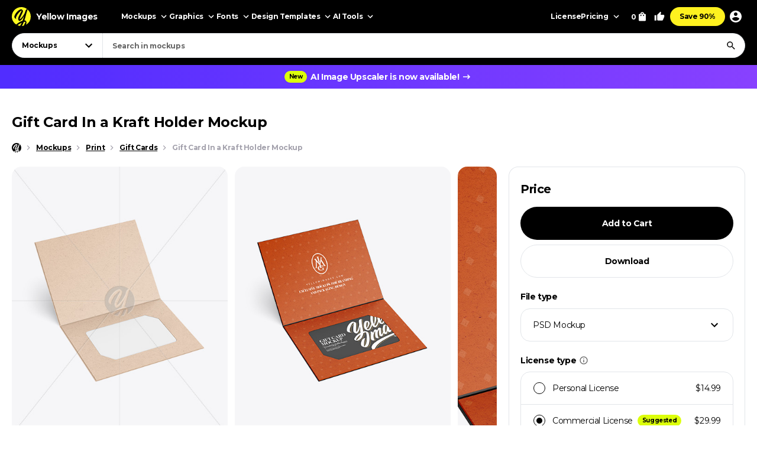

--- FILE ---
content_type: text/html; charset=UTF-8
request_url: https://yellowimages.com/mockups/r/1483515
body_size: 654
content:
<li class="product-impressions card card_om" data-id="1479848" data-sku="104527" data-category="Mockups/Print Mockups/Gift Card Mockups" data-price="14.99">
<div class="card__inner">
<a class="card__link-overlay js-card-popup" href="/stock/gift-card-in-a-paper-holder-mockup-104527" title="Gift Card In a Paper Holder Mockup"></a>
<a class="card__link js-card-popup" href="/stock/gift-card-in-a-paper-holder-mockup-104527" title="Gift Card In a Paper Holder Mockup">
<div class="card__thumb skeleton">
<div class="card__bg lazyload" data-src="https://yi-files.yellowimages.com/products/1479000/1479848/2398255-cover.jpg"></div><img class="card__img lazyload" width="466" height="580" src="https://yi-files.yellowimages.com/products/1479000/1479848/2398256-cover.jpg" srcset="[data-uri]" data-srcset="https://yi-files.yellowimages.com/products/1479000/1479848/2398256-cover.jpg" alt="Gift Card In a Paper Holder Mockup">
</div>
<div class="card__title-wrap">
<div class="card__title">Gift Card In a Paper Holder Mockup</div>
<div class="card__type">
3D
</div>
</div>
</a>
</div>
</li><li class="product-impressions card card_om" data-id="1476782" data-sku="104304" data-category="Mockups/Print Mockups/Gift Card Mockups" data-price="14.99">
<div class="card__inner">
<a class="card__link-overlay js-card-popup" href="/stock/gift-card-in-a-kraft-holder-mockup-104304" title="Gift Card In a Kraft Holder Mockup"></a>
<a class="card__link js-card-popup" href="/stock/gift-card-in-a-kraft-holder-mockup-104304" title="Gift Card In a Kraft Holder Mockup">
<div class="card__thumb skeleton">
<div class="card__bg lazyload" data-src="https://yi-files.yellowimages.com/products/1476000/1476782/2393853-cover.jpg"></div><img class="card__img lazyload" width="466" height="580" src="https://yi-files.yellowimages.com/products/1476000/1476782/2393854-cover.jpg" srcset="[data-uri]" data-srcset="https://yi-files.yellowimages.com/products/1476000/1476782/2393854-cover.jpg" alt="Gift Card In a Kraft Holder Mockup">
</div>
<div class="card__title-wrap">
<div class="card__title">Gift Card In a Kraft Holder Mockup</div>
<div class="card__type">
3D
</div>
</div>
</a>
</div>
</li><li class="product-impressions card card_om" data-id="1469082" data-sku="103791" data-category="Mockups/Packaging Mockups/Box Mockups" data-price="14.99">
<div class="card__inner">
<a class="card__link-overlay js-card-popup" href="/stock/paper-box-with-label-mockup-103791" title="Paper Box with Label Mockup"></a>
<a class="card__link js-card-popup" href="/stock/paper-box-with-label-mockup-103791" title="Paper Box with Label Mockup">
<div class="card__thumb skeleton">
<div class="card__bg lazyload" data-src="https://yi-files.yellowimages.com/products/1469000/1469082/2382165-cover.jpg"></div><img class="card__img lazyload" width="466" height="580" src="https://yi-files.yellowimages.com/products/1469000/1469082/2382166-cover.jpg" srcset="[data-uri]" data-srcset="https://yi-files.yellowimages.com/products/1469000/1469082/2382166-cover.jpg" alt="Paper Box with Label Mockup">
</div>
<div class="card__title-wrap">
<div class="card__title">Paper Box with Label Mockup</div>
<div class="card__type">
3D
</div>
</div>
</a>
</div>
</li><li class="product-impressions card card_om" data-id="1464346" data-sku="103429" data-category="Mockups/Print Mockups/Gift Card Mockups" data-price="14.99">
<div class="card__inner">
<a class="card__link-overlay js-card-popup" href="/stock/gift-card-in-a-paper-box-mockup-103429" title="Gift Card in a Paper Box Mockup"></a>
<a class="card__link js-card-popup" href="/stock/gift-card-in-a-paper-box-mockup-103429" title="Gift Card in a Paper Box Mockup">
<div class="card__thumb skeleton">
<div class="card__bg lazyload" data-src="https://yi-files.yellowimages.com/products/1464000/1464346/2373583-cover.jpg"></div><img class="card__img lazyload" width="466" height="580" src="https://yi-files.yellowimages.com/products/1464000/1464346/2373584-cover.jpg" srcset="[data-uri]" data-srcset="https://yi-files.yellowimages.com/products/1464000/1464346/2373584-cover.jpg" alt="Gift Card in a Paper Box Mockup">
</div>
<div class="card__title-wrap">
<div class="card__title">Gift Card in a Paper Box Mockup</div>
<div class="card__type">
3D
</div>
</div>
</a>
</div>
</li><li class="product-impressions card card_om" data-id="1476684" data-sku="104295" data-category="Mockups/Print Mockups/Gift Card Mockups" data-price="14.99">
<div class="card__inner">
<a class="card__link-overlay js-card-popup" href="/stock/gift-card-in-a-paper-holder-mockup-104295" title="Gift Card In a Paper Holder Mockup"></a>
<a class="card__link js-card-popup" href="/stock/gift-card-in-a-paper-holder-mockup-104295" title="Gift Card In a Paper Holder Mockup">
<div class="card__thumb skeleton">
<div class="card__bg lazyload" data-src="https://yi-files.yellowimages.com/products/1476000/1476684/2393664-cover.jpg"></div><img class="card__img lazyload" width="466" height="580" src="https://yi-files.yellowimages.com/products/1476000/1476684/2393676-cover.jpg" srcset="[data-uri]" data-srcset="https://yi-files.yellowimages.com/products/1476000/1476684/2393676-cover.jpg" alt="Gift Card In a Paper Holder Mockup">
</div>
<div class="card__title-wrap">
<div class="card__title">Gift Card In a Paper Holder Mockup</div>
<div class="card__type">
3D
</div>
</div>
</a>
</div>
</li><li class="product-impressions card card_om" data-id="1456301" data-sku="102872" data-category="Mockups/Stationery Mockups" data-price="14.99">
<div class="card__inner">
<a class="card__link-overlay js-card-popup" href="/stock/card-holder-mockup-102872" title="Card Holder Mockup"></a>
<a class="card__link js-card-popup" href="/stock/card-holder-mockup-102872" title="Card Holder Mockup">
<div class="card__thumb skeleton">
<div class="card__bg lazyload" data-src="https://yi-files.yellowimages.com/products/1456000/1456301/2361367-cover.jpg"></div><img class="card__img lazyload" width="466" height="580" src="https://yi-files.yellowimages.com/products/1456000/1456301/2361368-cover.jpg" srcset="[data-uri]" data-srcset="https://yi-files.yellowimages.com/products/1456000/1456301/2361368-cover.jpg" alt="Card Holder Mockup">
</div>
<div class="card__title-wrap">
<div class="card__title">Card Holder Mockup</div>
<div class="card__type">
3D
</div>
</div>
</a>
</div>
</li><li class="product-impressions card card_om" data-id="1448997" data-sku="102309" data-category="Mockups/Packaging Mockups/Box Mockups" data-price="14.99">
<div class="card__inner">
<a class="card__link-overlay js-card-popup" href="/stock/two-business-cards-in-a-kraft-box-mockup-102309" title="Two Business Cards in a Kraft Box Mockup"></a>
<a class="card__link js-card-popup" href="/stock/two-business-cards-in-a-kraft-box-mockup-102309" title="Two Business Cards in a Kraft Box Mockup">
<div class="card__thumb skeleton">
<div class="card__bg lazyload" data-src="https://yi-files.yellowimages.com/products/1448000/1448997/2350874-cover.jpg"></div><img class="card__img lazyload" width="466" height="580" src="https://yi-files.yellowimages.com/products/1448000/1448997/2350875-cover.jpg" srcset="[data-uri]" data-srcset="https://yi-files.yellowimages.com/products/1448000/1448997/2350875-cover.jpg" alt="Two Business Cards in a Kraft Box Mockup">
</div>
<div class="card__title-wrap">
<div class="card__title">Two Business Cards in a Kraft Box Mockup</div>
<div class="card__type">
3D
</div>
</div>
</a>
</div>
</li><li class="product-impressions card card_om" data-id="1441417" data-sku="101817" data-category="Mockups/Print Mockups/Gift Card Mockups" data-price="14.99">
<div class="card__inner">
<a class="card__link-overlay js-card-popup" href="/stock/gift-card-in-a-box-mockup-101817" title="Gift Card in a Box Mockup"></a>
<a class="card__link js-card-popup" href="/stock/gift-card-in-a-box-mockup-101817" title="Gift Card in a Box Mockup">
<div class="card__thumb skeleton">
<div class="card__bg lazyload" data-src="https://yi-files.yellowimages.com/products/1441000/1441417/2341215-cover.jpg"></div><img class="card__img lazyload" width="466" height="580" src="https://yi-files.yellowimages.com/products/1441000/1441417/2341216-cover.jpg" srcset="[data-uri]" data-srcset="https://yi-files.yellowimages.com/products/1441000/1441417/2341216-cover.jpg" alt="Gift Card in a Box Mockup">
</div>
<div class="card__title-wrap">
<div class="card__title">Gift Card in a Box Mockup</div>
<div class="card__type">
3D
</div>
</div>
</a>
</div>
</li>

--- FILE ---
content_type: text/html; charset=UTF-8
request_url: https://yellowimages.com/nonce.php
body_size: -679
content:
pHRRorr5G4MsnD1dPYoPw18G

--- FILE ---
content_type: text/html; charset=UTF-8
request_url: https://yellowimages.com/view.php
body_size: -686
content:
1483515

--- FILE ---
content_type: image/svg+xml
request_url: https://cdn.yellowimages.com/images/markets/jobs.svg
body_size: 547
content:
<svg xmlns="http://www.w3.org/2000/svg" xmlns:xlink="http://www.w3.org/1999/xlink" viewBox="0 0 72 72">
  <defs>
    <path id="a" d="M0 0h72v72H0z"/>
  </defs>
  <g fill="none" fill-rule="evenodd">
    <g>
      <mask id="b" fill="#fff">
        <use xlink:href="#a"/>
      </mask>
      <path fill="#FFFB1F" d="M65.9 5.4C61 .6 47.7 0 36 0S11 .6 6.1 5.4C1.1 10.4 0 17 0 36s1.2 25.7 6.1 30.6C11 71.4 24.3 72 36 72s25-.6 29.9-5.4c5-5 6.1-11.6 6.1-30.6s-1.2-25.7-6.1-30.6" mask="url(#b)"/>
    </g>
    <path fill="#2E2C37" d="M25.1 33.8a6.8 6.8 0 100-13.5 6.8 6.8 0 000 13.5m16.5-22.6v32a5 5 0 11-10.2 0v-.5a6.5 6.5 0 00-13 .5v.3a18.1 18.1 0 0036.2-.3V25.6c0-7.5-5.7-13.7-13-14.4"/>
  </g>
</svg>
